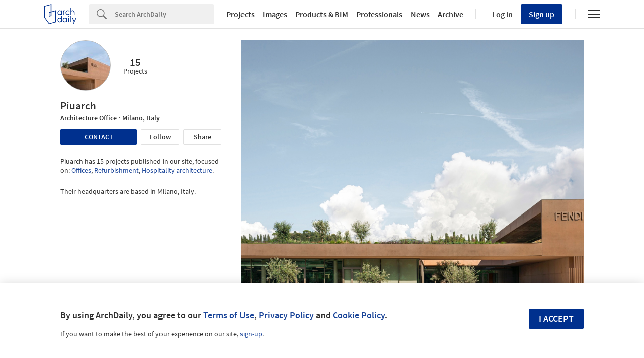

--- FILE ---
content_type: text/javascript;charset=utf-8
request_url: https://id.cxense.com/public/user/id?json=%7B%22identities%22%3A%5B%7B%22type%22%3A%22ckp%22%2C%22id%22%3A%22ml00oqti7f57bdei%22%7D%2C%7B%22type%22%3A%22lst%22%2C%22id%22%3A%2219sk0l3uijgqf23ygoosjerd1f%22%7D%2C%7B%22type%22%3A%22cst%22%2C%22id%22%3A%2219sk0l3uijgqf23ygoosjerd1f%22%7D%5D%7D&callback=cXJsonpCB1
body_size: 188
content:
/**/
cXJsonpCB1({"httpStatus":200,"response":{"userId":"cx:327gs7t6o1lbb1qmhn74tkj6ir:rjaqr8zypjxn","newUser":true}})

--- FILE ---
content_type: text/javascript;charset=utf-8
request_url: https://p1cluster.cxense.com/p1.js
body_size: 100
content:
cX.library.onP1('19sk0l3uijgqf23ygoosjerd1f');
